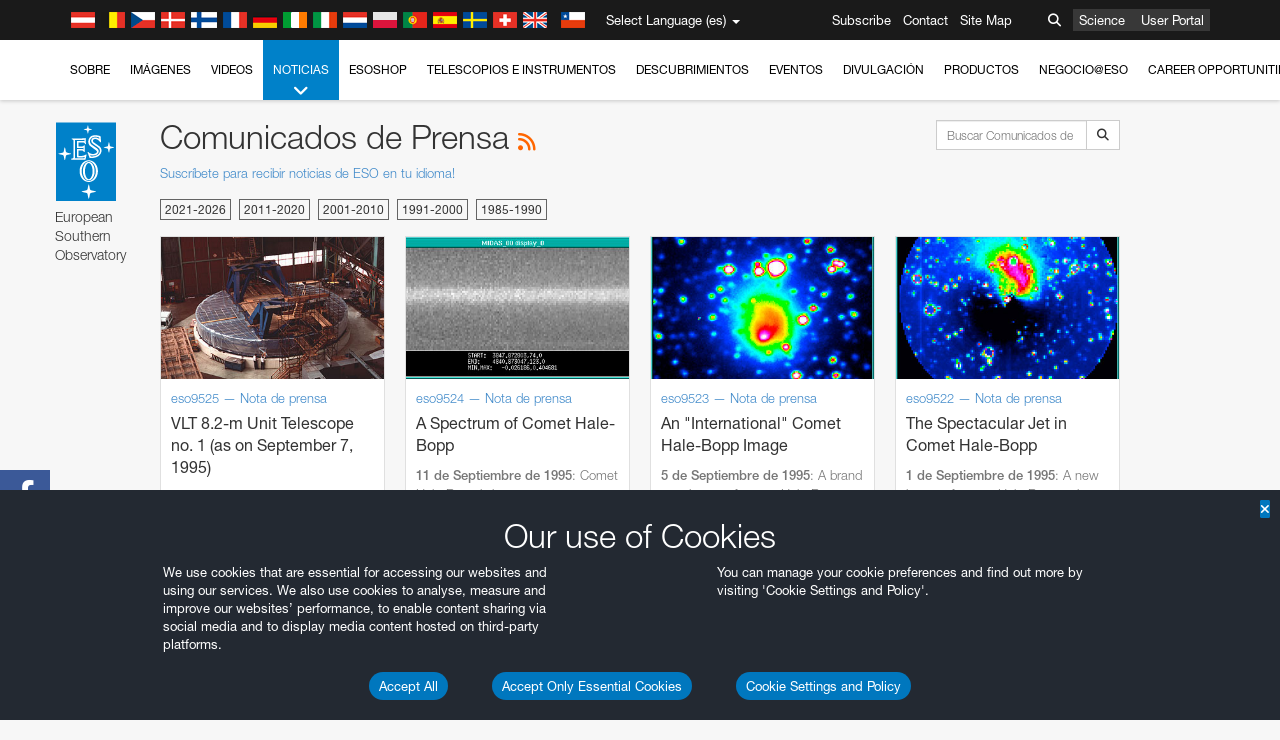

--- FILE ---
content_type: text/html; charset=utf-8
request_url: https://www.hq.eso.org/public/spain/news/list/62/
body_size: 17365
content:
<!DOCTYPE html>


<html lang="es">
<head prefix="og: http://ogp.me/ns# fb: http://ogp.me/ns/fb#">
<meta charset="utf-8">
<meta http-equiv="X-UA-Compatible" content="IE=edge">
<meta name="viewport" content="width=device-width, initial-scale=1">
<base target="_top" />
<meta name="robots" content="index,follow" />

<meta name="description" content="Comunicados de Prensa" />

<meta name="author" content="information@eso.org" />
<meta name="description" content="ESO, European Organisation for Astronomical Research in the Southern Hemisphere" />
<meta name="keywords" content="ESO, eso.org, Astronomy, Astrophysics, Astronomie, Suedsternwarte, telescopes, detectors, comets, planets, stars, galaxies, nebulae, universe, NTT, VLT, VLTI, ALMA, ELT, La Silla, Paranal, Garching, Chile" />
<meta name="statvooVerification" content="f546f5bccd3fb7f8c5d8e97c6beab814" />


<link rel="alternate" href="https://www.eso.org/public/news/list/62/" hreflang="x-default" /><link rel="alternate" href="https://www.eso.org/public/australia/news/list/62/" hreflang="en-au" /><link rel="alternate" href="https://www.eso.org/public/unitedkingdom/news/list/62/" hreflang="en-gb" /><link rel="alternate" href="https://www.eso.org/public/ireland/news/list/62/" hreflang="en-ie" /><link rel="alternate" href="https://www.eso.org/public/czechrepublic/news/list/62/" hreflang="cs" /><link rel="alternate" href="https://www.eso.org/public/denmark/news/list/62/" hreflang="da" /><link rel="alternate" href="https://www.eso.org/public/netherlands/news/list/62/" hreflang="nl" /><link rel="alternate" href="https://www.eso.org/public/belgium-nl/news/list/62/" hreflang="nl-be" /><link rel="alternate" href="https://www.eso.org/public/finland/news/list/62/" hreflang="fi" /><link rel="alternate" href="https://www.eso.org/public/france/news/list/62/" hreflang="fr" /><link rel="alternate" href="https://www.eso.org/public/belgium-fr/news/list/62/" hreflang="fr-be" /><link rel="alternate" href="https://www.eso.org/public/switzerland-fr/news/list/62/" hreflang="fr-ch" /><link rel="alternate" href="https://www.eso.org/public/germany/news/list/62/" hreflang="de" /><link rel="alternate" href="https://www.eso.org/public/austria/news/list/62/" hreflang="de-at" /><link rel="alternate" href="https://www.eso.org/public/belgium-de/news/list/62/" hreflang="de-be" /><link rel="alternate" href="https://www.eso.org/public/switzerland-de/news/list/62/" hreflang="de-ch" /><link rel="alternate" href="https://www.eso.org/public/italy/news/list/62/" hreflang="it" /><link rel="alternate" href="https://www.eso.org/public/switzerland-it/news/list/62/" hreflang="it-ch" /><link rel="alternate" href="https://www.eso.org/public/poland/news/list/62/" hreflang="pl" /><link rel="alternate" href="https://www.eso.org/public/portugal/news/list/62/" hreflang="pt" /><link rel="alternate" href="https://www.eso.org/public/spain/news/list/62/" hreflang="es" /><link rel="alternate" href="https://www.eso.org/public/chile/news/list/62/" hreflang="es-cl" /><link rel="alternate" href="https://www.eso.org/public/sweden/news/list/62/" hreflang="sv" />

<link href="https://mastodon.social/@esoastronomy" rel="me">
<link rel="shortcut icon" href="https://www.eso.org/public/archives/favicon.ico" />

<title>Comunicados de Prensa | ESO España</title>






<!-- fonts.com tracker -->
<style type="text/css">
    @import url("https://fast.fonts.net/t/1.css?apiType=css&projectid=03892b9b-79f6-4f01-9746-af912ebf5e47");
</style>

<link href="/public/archives/djp/css/main.01d86ad5297f.css" rel="stylesheet" type="text/css" />

<link href="https://feeds.feedburner.com/EsoTopNews" rel="alternate" type="application/rss+xml" title="ESO Top News" />
<link href="https://feeds.feedburner.com/EsoAnnouncements" rel="alternate" type="application/rss+xml" title="ESO Announcements" />
<link href="https://feeds.feedburner.com/ESOcast" rel="alternate" type="application/rss+xml" title="ESOCast" />
<link href="https://recruitment.eso.org/jobs.rss" rel="alternate" type="application/rss+xml" title="Jobs@ESO" />
<link href="https://www.eso.org/public/blog/feed/" rel="alternate" type="application/rss+xml" title="ESOblog" />


<!--[if lte IE 9]>
	<script type="text/javascript" src="/public/archives/djp/js/ie8compat.4841020d40d6.js" charset="utf-8"></script>
	<script src="//oss.maxcdn.com/respond/1.4.2/respond.min.js"></SCRIpt>
	<script src="//oss.maxcdn.com/html5shiv/3.7.2/html5shiv.min.js"></script>
<![endif]-->


<meta name="twitter:card" content="summary" />

<meta name="twitter:site" content="@ESO" />
<meta name="twitter:creator" content="@ESO" />



















    <meta property="og:title" content="Comunicados de Prensa" />

</head>

<body>

<nav class="navbar-general-wrapper" role="navigation">
	<div class="navbar-general">
		<div class="minilogo">
			<a href="/public/">
				<div class="sprites-esologo-23-30" title="European Organisation for Astronomical Research in the Southern Hemisphere"></div>
			</a>
		</div>
		<div id="select-language">
			<div class="flags">
				<div title="Austria" class="sprites-flag_at"></div>
				<div title="Belgium" class="sprites-flag_be"></div>
				<div title="Czechia" class="sprites-flag_cz"></div>
				<div title="Denmark" class="sprites-flag_da"></div>
				<div title="Finland" class="sprites-flag_fi"></div>
				<div title="France" class="sprites-flag_fr"></div>
				<div title="Germany" class="sprites-flag_de"></div>
				<div title="Ireland" class="sprites-flag_ie"></div>
				<div title="Italy" class="sprites-flag_it"></div>
				<div title="Netherlands" class="sprites-flag_nl"></div>
				<div title="Poland" class="sprites-flag_pl"></div>
				<div title="Portugal" class="sprites-flag_pt"></div>
				<div title="Spain" class="sprites-flag_es"></div>
				<div title="Sweden" class="sprites-flag_sv"></div>
				<div title="Switzerland" class="sprites-flag_ch"></div>
				<div title="UK" class="sprites-flag_gb"></div>
				<div style="margin-left: 8px" title="Chile" class="sprites-flag_cl"></div>
			</div>
			<div class="languages">
				<div class="language-button">
					<span class="language-text">Select Language (es)</span>
					<div class="language-flag"><div title="es" class="flag sprites-flag_es">&nbsp;</div><span> (es)</span></div>
					<span class="caret"></span>
				</div>
				<ul class="languages-dropdown" role="menu">
				
					
					
					<li class="language"><a role="menuitem" href="/public/news/list/62/?lang"><div title="International English" class="flag sprites-flag_en">&nbsp;</div>International English</a></li>
					
				
					
					
					<li class="language"><a role="menuitem" href="/public/denmark/news/list/62/?lang"><div title="Dansk" class="flag sprites-flag_da">&nbsp;</div>Dansk</a></li>
					
				
					
					
					<li class="language"><a role="menuitem" href="/public/germany/news/list/62/?lang"><div title="Deutsch" class="flag sprites-flag_de">&nbsp;</div>Deutsch</a></li>
					
				
					
					
					<li class="language"><a role="menuitem" href="/public/belgium-de/news/list/62/?lang"><div title="Deutsch (Belgien)" class="flag sprites-flag_be">&nbsp;</div>Deutsch (Belgien)</a></li>
					
				
					
					
					<li class="language"><a role="menuitem" href="/public/switzerland-de/news/list/62/?lang"><div title="Deutsch (Schweiz)" class="flag sprites-flag_ch">&nbsp;</div>Deutsch (Schweiz)</a></li>
					
				
					
					
					<li class="language"><a role="menuitem" href="/public/austria/news/list/62/?lang"><div title="Deutsch (Österreich)" class="flag sprites-flag_at">&nbsp;</div>Deutsch (Österreich)</a></li>
					
				
					
					
					<li class="language"><a role="menuitem" href="/public/australia/news/list/62/?lang"><div title="English (Australia)" class="flag sprites-flag_au">&nbsp;</div>English (Australia)</a></li>
					
				
					
					
					<li class="language"><a role="menuitem" href="/public/ireland/news/list/62/?lang"><div title="English (Ireland)" class="flag sprites-flag_ie">&nbsp;</div>English (Ireland)</a></li>
					
				
					
					
					<li class="language"><a role="menuitem" href="/public/unitedkingdom/news/list/62/?lang"><div title="English (UK)" class="flag sprites-flag_gb">&nbsp;</div>English (UK)</a></li>
					
				
					
					
					<li class="language selected"><a role="menuitem" href="/public/spain/news/list/62/?lang"><div title="Español" class="flag sprites-flag_es">&nbsp;</div>Español</a></li>
					
				
					
					
					<li class="language"><a role="menuitem" href="/public/chile/news/list/62/?lang"><div title="Español (Chile)" class="flag sprites-flag_cl">&nbsp;</div>Español (Chile)</a></li>
					
				
					
					
					<li class="language"><a role="menuitem" href="/public/france/news/list/62/?lang"><div title="Français" class="flag sprites-flag_fr">&nbsp;</div>Français</a></li>
					
				
					
					
					<li class="language"><a role="menuitem" href="/public/belgium-fr/news/list/62/?lang"><div title="Français (Belgique)" class="flag sprites-flag_be">&nbsp;</div>Français (Belgique)</a></li>
					
				
					
					
					<li class="language"><a role="menuitem" href="/public/switzerland-fr/news/list/62/?lang"><div title="Français (Suisse)" class="flag sprites-flag_ch">&nbsp;</div>Français (Suisse)</a></li>
					
				
					
					
					<li class="language"><a role="menuitem" href="/public/italy/news/list/62/?lang"><div title="Italiano" class="flag sprites-flag_it">&nbsp;</div>Italiano</a></li>
					
				
					
					
					<li class="language"><a role="menuitem" href="/public/switzerland-it/news/list/62/?lang"><div title="Italiano (Svizzera)" class="flag sprites-flag_ch">&nbsp;</div>Italiano (Svizzera)</a></li>
					
				
					
					
					<li class="language"><a role="menuitem" href="/public/netherlands/news/list/62/?lang"><div title="Nederlands" class="flag sprites-flag_nl">&nbsp;</div>Nederlands</a></li>
					
				
					
					
					<li class="language"><a role="menuitem" href="/public/belgium-nl/news/list/62/?lang"><div title="Nederlands (België)" class="flag sprites-flag_be">&nbsp;</div>Nederlands (België)</a></li>
					
				
					
					
					<li class="language"><a role="menuitem" href="/public/poland/news/list/62/?lang"><div title="Polski" class="flag sprites-flag_pl">&nbsp;</div>Polski</a></li>
					
				
					
					
					<li class="language"><a role="menuitem" href="/public/portugal/news/list/62/?lang"><div title="Português" class="flag sprites-flag_pt">&nbsp;</div>Português</a></li>
					
				
					
					
					<li class="language"><a role="menuitem" href="/public/finland/news/list/62/?lang"><div title="Suomi" class="flag sprites-flag_fi">&nbsp;</div>Suomi</a></li>
					
				
					
					
					<li class="language"><a role="menuitem" href="/public/sweden/news/list/62/?lang"><div title="Svenska" class="flag sprites-flag_sv">&nbsp;</div>Svenska</a></li>
					
				
					
					
					<li class="language"><a role="menuitem" href="/public/czechrepublic/news/list/62/?lang"><div title="Česky" class="flag sprites-flag_cs">&nbsp;</div>Česky</a></li>
					
				
				</ul>
			</div>
		</div>
		<div class="sections">
			<a href="https://www.eso.org/sci.html">Science</a>
			<a href="/UserPortal/">User Portal</a>
			
		</div>
		<div class="searchbox">
			<button type="button" class="btn btn-default" id="searchbox-button">
				<span class="fa fa-search"></span>
			</button>
			<div id="searchbox-dropdown">
				<form action="/public/search/" method="get" class="form-inline" role="search">
					<div class="form-group">
						<div class="input-group">
							<input type="text" value="" placeholder="Buscar..." name="q" class="form-control">
							<span class="input-group-btn">
								<button class="btn btn-default" type="submit"><span class="fa fa-search"></span></button>
							</span>
						</div>

							<!-- </span> -->
						<!-- </div> -->
					</div>
				</form>
			</div>
		</div>
		<div class="links">
			<a href="/public/outreach/newsletters/esonews/">Subscribe</a>
			<a href="/public/about-eso/travel/">Contact</a>
			<a href="/public/sitemap/">Site Map</a>
		</div>
	</div>
</nav>



<nav class="main-menu-wrapper" role="navigation">
	<div class="main-menu">
		<div class="mobile-menu clearfix">
			<button class="menu-trigger"><span class="fa fa-navicon"></span> Ver menú</button>
		</div>
		



<ul class="level0 mainmenu-aim">

    <li><a href="/public/about-eso/">Sobre<span class="fa fa-angle-down level0-children-arrows"></span></a>
    
    <span class="mobile-children">
        <span class="fa fa-angle-down"></span>
    </span>
    <div class="level1-wrapper">
        <div class="level1">
            <ul id="submenu-aim-2" class="submenu-aim">
            

<li class=""><a href="/public/about-eso/organisation/">
        Organización
        
    </a></li><li class=""><a href="/public/about-eso/mission-vision-values-strategy/">
        Mission-Vision-Values-Strategy
        
    </a></li><li class=""><a href="/public/about-eso/dg-office/">
        Director General
        
    </a></li><li class=""><a href="/public/about-eso/committees.html">
        Órganos rectores de ESO
        
    </a></li><li class="submenu"><a href="/public/about-eso/memberstates/">
        Estados Miembros y socios
        
            <span class="desktop-children topmenu-arrow fa fa-angle-right"></span></a><span class="mobile-children"><span class="fa fa-angle-down"></span></span><ul id="submenu-aim-7" class="submenu-aim sublevel"><li class=""><a href="/public/about-eso/memberstates/austrianinvolvement/">
        Austria
        
    </a></li><li class=""><a href="/public/about-eso/memberstates/belgianinvolvement/">
        Bélgica
        
    </a></li><li class=""><a href="/public/about-eso/memberstates/czechinvolvement/">
        Chequia
        
    </a></li><li class=""><a href="/public/about-eso/memberstates/danishinvolvement/">
        Dinamarca
        
    </a></li><li class=""><a href="/public/about-eso/memberstates/finnishinvolvement/">
        Finlandia
        
    </a></li><li class=""><a href="/public/about-eso/memberstates/frenchinvolvement/">
        Francia
        
    </a></li><li class=""><a href="/public/about-eso/memberstates/germaninvolvement/">
        Alemania
        
    </a></li><li class=""><a href="/public/about-eso/memberstates/irishinvolvement/">
        Irlanda
        
    </a></li><li class=""><a href="/public/about-eso/memberstates/italianinvolvement/">
        Italia
        
    </a></li><li class=""><a href="/public/about-eso/memberstates/dutchinvolvement/">
        Países Bajos
        
    </a></li><li class=""><a href="/public/about-eso/memberstates/polishinvolvement/">
        Polonia
        
    </a></li><li class=""><a href="/public/about-eso/memberstates/portugueseinvolvement/">
        Portugal
        
    </a></li><li class=""><a href="/public/about-eso/memberstates/spanishinvolvement/">
        España
        
    </a></li><li class=""><a href="/public/about-eso/memberstates/swedishinvolvement/">
        Suecia
        
    </a></li><li class=""><a href="/public/about-eso/memberstates/swissinvolvement/">
        Suiza
        
    </a></li><li class=""><a href="/public/about-eso/memberstates/britishinvolvement/">
        Reino Unido
        
    </a></li><li class=""><a href="/public/about-eso/strategicpartners/australianinvolvement/">
        Australia (socio)
        
    </a></li></ul></li><li class="submenu"><a href="/public/about-eso/eso-and-chile/">
        ESO & Chile
        
            <span class="desktop-children topmenu-arrow fa fa-angle-right"></span></a><span class="mobile-children"><span class="fa fa-angle-down"></span></span><ul id="submenu-aim-25" class="submenu-aim sublevel"><li class=""><a href="/public/about-eso/eso-and-chile/representation-office-chile/">
        Oficina de Representación de ESO en Chile
        
    </a></li></ul></li><li class="submenu"><a href="/public/about-eso/travel/">
        Visitas y Contactos
        
            <span class="desktop-children topmenu-arrow fa fa-angle-right"></span></a><span class="mobile-children"><span class="fa fa-angle-down"></span></span><ul id="submenu-aim-27" class="submenu-aim sublevel"><li class=""><a href="/public/about-eso/travel/garching/">
        Visita sede central de ESO
        
    </a></li><li class=""><a href="/public/about-eso/travel/vitacura/">
        Visita a oficina Vitacura
        
    </a></li><li class=""><a href="/public/about-eso/travel/guesthouse/">
        Visita a casa de huespedes
        
    </a></li><li class=""><a href="/public/about-eso/travel/lasilla/">
        Visita a La Silla
        
    </a></li><li class=""><a href="/public/about-eso/travel/laserena/">
        Visita a La Serena
        
    </a></li><li class=""><a href="/public/about-eso/travel/paranal/">
        Visita a Paranal
        
    </a></li><li class=""><a href="/public/about-eso/travel/antofagasta/">
        Visita a Antofagasta
        
    </a></li><li class=""><a href="/public/about-eso/travel/chajnantor/">
        Visita a Chajnantor
        
    </a></li><li class=""><a href="/public/about-eso/travel/elt/">
        Travel to ELT Armazones
        
    </a></li></ul></li><li class="submenu"><a href="/public/about-eso/visitors/">
        Visita los sitios de ESO
        
            <span class="desktop-children topmenu-arrow fa fa-angle-right"></span></a><span class="mobile-children"><span class="fa fa-angle-down"></span></span><ul id="submenu-aim-37" class="submenu-aim sublevel"><li class=""><a href="/public/about-eso/visitors/paranal/">
        Visitas de fin de semana a Paranal
        
    </a></li><li class=""><a href="/public/about-eso/visitors/lasilla/">
        Visitas de fin de semana a La Silla
        
    </a></li><li class=""><a href="/public/outreach/pressmedia/mediavisits/">
        Visitas de medios de comunicación
        
    </a></li><li class=""><a href="/public/about-eso/visitors/virtual-tours/">
        Virtual Visits
        
    </a></li></ul></li><li class=""><a href="/public/about-eso/societal-benefits/">
        ESO and Society
        
    </a></li><li class=""><a href="/public/about-eso/architecture/">
        Arquitectura en ESO
        
    </a></li><li class=""><a href="/public/about-eso/timeline/">
        Línea de tiempo
        
    </a></li><li class="submenu"><a class="no-link children" href="#">
        Sostenibilidad
        
            <span class="desktop-children topmenu-arrow fa fa-angle-right"></span></a><span class="mobile-children"><span class="fa fa-angle-down"></span></span><ul id="submenu-aim-45" class="submenu-aim sublevel"><li class=""><a href="/public/about-eso/sustainability/green/">
        Sostenibilidad ambiental en ESO
        
    </a></li><li class=""><a href="/public/about-eso/sustainability/eso-un-sdgs/">
        ESO y los objetivos de desarrollo sostenible de la ONU
        
    </a></li><li class=""><a href="/public/about-eso/sustainability/dei-at-eso/">
        Diversidad, equidad e inclusión
        
    </a></li></ul></li><li class=""><a href="/public/about-eso/dark-skies-preservation/">
        Protección de los cielos nocturnos
        
    </a></li><li class=""><a href="/public/about-eso/privacy/">
        Terms and Conditions
        
    </a></li>

            </ul>
        </div>
    </div>
    
    </li>

    <li><a href="/public/images/">Imágenes<span class="fa fa-angle-down level0-children-arrows"></span></a>
    
    <span class="mobile-children">
        <span class="fa fa-angle-down"></span>
    </span>
    <div class="level1-wrapper">
        <div class="level1">
            <ul id="submenu-aim-51" class="submenu-aim">
            

<li class=""><a href="/public/images/search/">
        Búsqueda avanzada
        
    </a></li><li class=""><a href="/public/images/comparisons/">
        Comparación de imágenes
        
    </a></li><li class=""><a href="/public/images/potw/">
        Imágenes de la semana
        
    </a></li><li class=""><a href="/public/copyright/">
        Uso de imágenes y videos de ESO
        
    </a></li>

            </ul>
        </div>
    </div>
    
    </li>

    <li><a href="/public/videos/">Videos<span class="fa fa-angle-down level0-children-arrows"></span></a>
    
    <span class="mobile-children">
        <span class="fa fa-angle-down"></span>
    </span>
    <div class="level1-wrapper">
        <div class="level1">
            <ul id="submenu-aim-56" class="submenu-aim">
            

<li class=""><a href="/public/videos/search/">
        Búsqueda avanzada
        
    </a></li><li class=""><a href="/public/copyright/">
        Usage of ESO Videos and Images
        
    </a></li><li class=""><a href="/public/videoformats/">
        Video Formats
        
    </a></li>

            </ul>
        </div>
    </div>
    
    </li>

    <li class="current current-leaf"><a href="/public/news/">Noticias<span class="fa fa-angle-down level0-children-arrows"></span></a>
    
    <span class="mobile-children">
        <span class="fa fa-angle-down"></span>
    </span>
    <div class="level1-wrapper">
        <div class="level1">
            <ul id="submenu-aim-60" class="submenu-aim selected">
            

<li class=""><a href="/public/news/">
        Comunicados de Prensa
        
    </a></li><li class=""><a href="/public/announcements/">
        Anuncios
        
    </a></li><li class=""><a href="https://www.eso.org/public/blog/">
        ESOblog
        
    </a></li><li class="submenu"><a href="/public/outreach/pressmedia/">
        Sala de prensa
        
            <span class="desktop-children topmenu-arrow fa fa-angle-right"></span></a><span class="mobile-children"><span class="fa fa-angle-down"></span></span><ul id="submenu-aim-64" class="submenu-aim sublevel"><li class=""><a href="/public/outreach/pressmedia/mediavisits/">
        Visitas de medios de comunicación
        
    </a></li><li class=""><a href="/public/copyright/">
        Información sobre Copyright
        
    </a></li></ul></li><li class=""><a href="/public/newsletters/">
        Boletines de noticias de ESO
        
    </a></li>

            </ul>
        </div>
    </div>
    
    </li>

    <li><a href="/public/shop/">ESOshop<span class="fa fa-angle-down level0-children-arrows"></span></a>
    
    <span class="mobile-children">
        <span class="fa fa-angle-down"></span>
    </span>
    <div class="level1-wrapper">
        <div class="level1">
            <ul id="submenu-aim-68" class="submenu-aim">
            

<li class="submenu"><a href="/public/shop/category/">
        Comprar productos
        
            <span class="desktop-children topmenu-arrow fa fa-angle-right"></span></a><span class="mobile-children"><span class="fa fa-angle-down"></span></span><ul id="submenu-aim-69" class="submenu-aim sublevel"><li class=""><a href="/public/shop/category/annualreport/">
        Informes anuales
        
    </a></li><li class=""><a href="/public/shop/category/apparel/">
        Ropa
        
    </a></li><li class=""><a href="/public/shop/category/book/">
        Libros
        
    </a></li><li class=""><a href="/public/shop/category/brochure/">
        Folletos
        
    </a></li><li class=""><a href="/public/shop/category/calendar/">
        Calendarios
        
    </a></li><li class=""><a href="/public/shop/category/capjournal/">
        CAPjournals
        
    </a></li><li class=""><a href="/public/shop/category/conferenceitem/">
        Conferencias
        
    </a></li><li class=""><a href="/public/shop/category/media/">
        DVDs/Bluray/CDs
        
    </a></li><li class=""><a href="/public/shop/category/supernovaactivity/">
        ESO Supernova Activities
        
    </a></li><li class=""><a href="/public/shop/category/flyer/">
        Trípticos
        
    </a></li><li class=""><a href="/public/shop/category/handout/">
        Folletos
        
    </a></li><li class=""><a href="/public/shop/category/map/">
        Mapas
        
    </a></li><li class=""><a href="/public/shop/category/merchandise/">
        Merchandise
        
    </a></li><li class=""><a href="/public/shop/category/mountedimage/">
        Fotografías montadas
        
    </a></li><li class=""><a href="/public/shop/category/postcard/">
        Postales
        
    </a></li><li class=""><a href="/public/shop/category/printedposter/">
        Pósteres
        
    </a></li><li class=""><a href="/public/shop/category/technicaldocument/">
        Informes anuales
        
    </a></li><li class=""><a href="/public/shop/category/sticker/">
        Pegatinas
        
    </a></li></ul></li><li class=""><a href="/public/shop/cart/">
        Ver carrito de la compra
        
    </a></li><li class=""><a href="/public/shop/checkout/">
        Realizar pedido
        
    </a></li><li class="submenu"><a href="/public/shopinfo/">
        Información
        
            <span class="desktop-children topmenu-arrow fa fa-angle-right"></span></a><span class="mobile-children"><span class="fa fa-angle-down"></span></span><ul id="submenu-aim-90" class="submenu-aim sublevel"><li class=""><a href="/public/shopinfo/bulk_orders/">
        Pedidos al por mayor
        
    </a></li><li class=""><a href="/public/shopinfo/">
        Pasos para hacer compras
        
    </a></li><li class=""><a href="/public/shopinfo/payment/">
        Pago
        
    </a></li><li class=""><a href="/public/shopinfo/shipping/">
        Envío
        
    </a></li><li class=""><a href="/public/shopinfo/shopstaff/">
        Compras para empleados
        
    </a></li><li class=""><a href="/public/shopinfo/terms/">
        Términos y Condiciones
        
    </a></li></ul></li><li class=""><a href="/public/shop/freeorder/">
        Pedidos gratuitos para educadores y medios de comunicación
        
    </a></li>

            </ul>
        </div>
    </div>
    
    </li>

    <li><a href="/public/teles-instr/">Telescopios e Instrumentos<span class="fa fa-angle-down level0-children-arrows"></span></a>
    
    <span class="mobile-children">
        <span class="fa fa-angle-down"></span>
    </span>
    <div class="level1-wrapper">
        <div class="level1">
            <ul id="submenu-aim-98" class="submenu-aim">
            

<li class="submenu"><a href="/public/teles-instr/paranal-observatory/">
        Paranal Observatory
        
            <span class="desktop-children topmenu-arrow fa fa-angle-right"></span></a><span class="mobile-children"><span class="fa fa-angle-down"></span></span><ul id="submenu-aim-99" class="submenu-aim sublevel"><li class="submenu"><a href="/public/teles-instr/paranal-observatory/vlt/">
        Very Large Telescope
        
            <span class="desktop-children topmenu-arrow fa fa-angle-right"></span></a><span class="mobile-children"><span class="fa fa-angle-down"></span></span><ul id="submenu-aim-100" class="submenu-aim sublevel"><li class="submenu"><a href="/public/teles-instr/paranal-observatory/vlt/vlt-instr/">
        Instrumentos del VLT
        
            <span class="desktop-children topmenu-arrow fa fa-angle-right"></span></a><span class="mobile-children"><span class="fa fa-angle-down"></span></span><ul id="submenu-aim-101" class="submenu-aim sublevel"><li class=""><a href="/public/teles-instr/paranal-observatory/vlt/vlt-instr/4lgsf/">
        4LGSF
        
    </a></li><li class=""><a href="/public/teles-instr/paranal-observatory/vlt/vlt-instr/cubes/">
        CUBES
        
    </a></li><li class=""><a href="/public/teles-instr/paranal-observatory/vlt/vlt-instr/crires+/">
        CRIRES+
        
    </a></li><li class=""><a href="/public/teles-instr/paranal-observatory/vlt/vlt-instr/espresso/">
        ESPRESSO
        
    </a></li><li class=""><a href="/public/teles-instr/paranal-observatory/vlt/vlt-instr/eris/">
        ERIS
        
    </a></li><li class=""><a href="/public/teles-instr/paranal-observatory/vlt/vlt-instr/flames/">
        FLAMES
        
    </a></li><li class=""><a href="/public/teles-instr/paranal-observatory/vlt/vlt-instr/fors/">
        FORS1 and FORS2
        
    </a></li><li class=""><a href="/public/teles-instr/paranal-observatory/vlt/vlt-instr/hawk-i/">
        HAWK-I
        
    </a></li><li class=""><a href="/public/teles-instr/paranal-observatory/vlt/vlt-instr/kmos/">
        KMOS
        
    </a></li><li class=""><a href="/public/teles-instr/paranal-observatory/vlt/vlt-instr/mavis/">
        MAVIS
        
    </a></li><li class=""><a href="/public/teles-instr/paranal-observatory/vlt/vlt-instr/moons/">
        MOONS
        
    </a></li><li class=""><a href="/public/teles-instr/paranal-observatory/vlt/vlt-instr/muse/">
        MUSE
        
    </a></li><li class=""><a href="/public/teles-instr/paranal-observatory/vlt/vlt-instr/sphere/">
        SPHERE
        
    </a></li><li class=""><a href="/public/teles-instr/paranal-observatory/vlt/vlt-instr/uves/">
        UVES
        
    </a></li><li class=""><a href="/public/teles-instr/paranal-observatory/vlt/vlt-instr/visir/">
        VISIR
        
    </a></li><li class=""><a href="/public/teles-instr/paranal-observatory/vlt/vlt-instr/x-shooter/">
        X-shooter
        
    </a></li></ul></li><li class="submenu"><a href="/public/teles-instr/paranal-observatory/vlt/vlti/">
        VLT Interferometer
        
            <span class="desktop-children topmenu-arrow fa fa-angle-right"></span></a><span class="mobile-children"><span class="fa fa-angle-down"></span></span><ul id="submenu-aim-118" class="submenu-aim sublevel"><li class=""><a href="/public/teles-instr/paranal-observatory/vlt/vlt-instr/gravity+/">
        GRAVITY+
        
    </a></li><li class=""><a href="/public/teles-instr/paranal-observatory/vlt/vlt-instr/gravity/">
        GRAVITY
        
    </a></li><li class=""><a href="/public/teles-instr/paranal-observatory/vlt/vlt-instr/matisse/">
        MATISSE
        
    </a></li><li class=""><a href="/public/teles-instr/paranal-observatory/vlt/vlt-instr/naomi/">
        NAOMI
        
    </a></li><li class=""><a href="/public/teles-instr/paranal-observatory/vlt/vlt-instr/pionier/">
        PIONIER
        
    </a></li></ul></li><li class=""><a href="/public/teles-instr/paranal-observatory/vlt/auxiliarytelescopes/">
        Telescopios Auxiliares
        
    </a></li></ul></li><li class="submenu"><a href="/public/teles-instr/paranal-observatory/surveytelescopes/">
        Telescopios de rastreo
        
            <span class="desktop-children topmenu-arrow fa fa-angle-right"></span></a><span class="mobile-children"><span class="fa fa-angle-down"></span></span><ul id="submenu-aim-125" class="submenu-aim sublevel"><li class="submenu"><a href="/public/teles-instr/paranal-observatory/surveytelescopes/vista/">
        VISTA
        
            <span class="desktop-children topmenu-arrow fa fa-angle-right"></span></a><span class="mobile-children"><span class="fa fa-angle-down"></span></span><ul id="submenu-aim-126" class="submenu-aim sublevel"><li class=""><a href="/public/teles-instr/paranal-observatory/surveytelescopes/vista/mirror/">
        El espejo de VISTA
        
    </a></li><li class=""><a href="/public/teles-instr/paranal-observatory/surveytelescopes/vista/4most/">
        4MOST
        
    </a></li><li class=""><a href="/public/teles-instr/paranal-observatory/surveytelescopes/vista/surveys/">
        Los sondeos del VISTA
        
    </a></li><li class=""><a href="/public/teles-instr/paranal-observatory/surveytelescopes/vista/consortium/">
        El consorcio de VISTA
        
    </a></li></ul></li><li class="submenu"><a href="/public/teles-instr/paranal-observatory/surveytelescopes/vst/">
        VST
        
            <span class="desktop-children topmenu-arrow fa fa-angle-right"></span></a><span class="mobile-children"><span class="fa fa-angle-down"></span></span><ul id="submenu-aim-131" class="submenu-aim sublevel"><li class=""><a href="/public/teles-instr/paranal-observatory/surveytelescopes/vst/mirror/">
        The VST mirrors
        
    </a></li><li class=""><a href="/public/teles-instr/paranal-observatory/surveytelescopes/vst/camera/">
        OmegaCAM
        
    </a></li><li class=""><a href="/public/teles-instr/paranal-observatory/surveytelescopes/vst/surveys/">
        Los sondeos del VST
        
    </a></li></ul></li></ul></li><li class=""><a href="/public/teles-instr/paranal-observatory/speculoos/">
        SPECULOOS
        
    </a></li><li class=""><a href="/public/teles-instr/paranal-observatory/ngts/">
        NGTS
        
    </a></li><li class=""><a href="/public/teles-instr/paranal-observatory/ctao/">
        Cherenkov Telescope Array Observatory
        
    </a></li><li class=""><a href="/public/teles-instr/paranal-observatory/oasis/">
        OASIS
        
    </a></li></ul></li><li class="submenu"><a href="/public/teles-instr/lasilla/">
        La Silla Observatory
        
            <span class="desktop-children topmenu-arrow fa fa-angle-right"></span></a><span class="mobile-children"><span class="fa fa-angle-down"></span></span><ul id="submenu-aim-139" class="submenu-aim sublevel"><li class=""><a href="/public/teles-instr/lasilla/swedish/">
        Telescopio Submilimétrico Sueco-ESO
        
    </a></li><li class="submenu"><a href="/public/teles-instr/lasilla/ntt/">
        New Technology Telescope
        
            <span class="desktop-children topmenu-arrow fa fa-angle-right"></span></a><span class="mobile-children"><span class="fa fa-angle-down"></span></span><ul id="submenu-aim-141" class="submenu-aim sublevel"><li class=""><a href="/public/teles-instr/lasilla/ntt/efosc2/">
        EFOSC2
        
    </a></li><li class=""><a href="/public/teles-instr/lasilla/ntt/sofi/">
        SOFI
        
    </a></li><li class=""><a href="/public/teles-instr/lasilla/ntt/soxs/">
        SOXS
        
    </a></li></ul></li><li class="submenu"><a href="/public/teles-instr/lasilla/36/">
        El Telescopio de 3,6 metros de ESO
        
            <span class="desktop-children topmenu-arrow fa fa-angle-right"></span></a><span class="mobile-children"><span class="fa fa-angle-down"></span></span><ul id="submenu-aim-145" class="submenu-aim sublevel"><li class=""><a href="/public/teles-instr/lasilla/36/harps/">
        HARPS
        
    </a></li><li class=""><a href="/public/teles-instr/lasilla/36/nirps/">
        NIRPS
        
    </a></li></ul></li><li class="submenu"><a href="/public/teles-instr/lasilla/mpg22/">
        Telescopio MPG/ESO de 2,2 metros
        
            <span class="desktop-children topmenu-arrow fa fa-angle-right"></span></a><span class="mobile-children"><span class="fa fa-angle-down"></span></span><ul id="submenu-aim-148" class="submenu-aim sublevel"><li class=""><a href="/public/teles-instr/lasilla/mpg22/feros/">
        FEROS
        
    </a></li><li class=""><a href="/public/teles-instr/lasilla/mpg22/grond/">
        GROND
        
    </a></li><li class=""><a href="/public/teles-instr/lasilla/mpg22/wfi/">
        WFI
        
    </a></li></ul></li><li class="submenu"><a href="/public/teles-instr/lasilla/swiss/">
         Swiss 1.2-metre Leonhard Euler Telescope
        
            <span class="desktop-children topmenu-arrow fa fa-angle-right"></span></a><span class="mobile-children"><span class="fa fa-angle-down"></span></span><ul id="submenu-aim-152" class="submenu-aim sublevel"><li class=""><a href="/public/teles-instr/lasilla/swiss/coralie/">
        CORALIE
        
    </a></li></ul></li><li class=""><a href="/public/teles-instr/lasilla/rem/">
        Telescopio Rapid Eye Mount
        
    </a></li><li class=""><a href="/public/teles-instr/lasilla/trappist/">
        TRAnsiting Planets and PlanetesImals Small Telescope–South
        
    </a></li><li class="submenu"><a href="/public/teles-instr/lasilla/danish154/">
        Telescopio Danés de 1,54 metros
        
            <span class="desktop-children topmenu-arrow fa fa-angle-right"></span></a><span class="mobile-children"><span class="fa fa-angle-down"></span></span><ul id="submenu-aim-156" class="submenu-aim sublevel"><li class=""><a href="/public/teles-instr/lasilla/danish154/dfosc/">
        DFOSC
        
    </a></li></ul></li><li class=""><a href="/public/teles-instr/lasilla/tarot/">
        Télescope à Action Rapide pour les Objets Transitoires
        
    </a></li><li class=""><a href="/public/teles-instr/lasilla/1mschmidt/">
        Telescopio Schmidt de 1 metro
        
    </a></li><li class=""><a href="/public/teles-instr/lasilla/152metre/">
        Telescopio ESO de 1,52 metros
        
    </a></li><li class="submenu"><a href="/public/teles-instr/lasilla/1metre/">
        Telescopio de 1 metro de ESO
        
            <span class="desktop-children topmenu-arrow fa fa-angle-right"></span></a><span class="mobile-children"><span class="fa fa-angle-down"></span></span><ul id="submenu-aim-161" class="submenu-aim sublevel"><li class=""><a href="/public/teles-instr/lasilla/1metre/fideos/">
        FIDEOS
        
    </a></li></ul></li><li class=""><a href="/public/teles-instr/lasilla/05metre/">
        Telescopio ESO de 0,5 metros
        
    </a></li><li class=""><a href="/public/teles-instr/lasilla/coude/">
        Coudé Auxiliary Telescope
        
    </a></li><li class=""><a href="/public/teles-instr/lasilla/marly/">
        Telescopio MarLy de 1 metro
        
    </a></li><li class=""><a href="/public/teles-instr/lasilla/09metre/">
        Telescopio Holandés de 0,9 metros
        
    </a></li><li class=""><a href="/public/teles-instr/lasilla/t70/">
        Telescopio Suizo T70
        
    </a></li><li class=""><a href="/public/teles-instr/lasilla/bochum/">
        Telescopio Bochum de 0,61 metros
        
    </a></li><li class=""><a href="/public/teles-instr/lasilla/danish05/">
        Telescopio Danés de 0,5 metros
        
    </a></li><li class=""><a href="/public/teles-instr/lasilla/gpo/">
        Telescopio Grand Prisme Objectif
        
    </a></li><li class=""><a href="/public/teles-instr/lasilla/swiss04/">
        Telescopio Suizo de 0,4 metros
        
    </a></li><li class=""><a href="/public/teles-instr/lasilla/marseille/">
        Telescopio Marseille de 0,36 metros
        
    </a></li><li class=""><a href="/public/teles-instr/lasilla/grb/">
        Sistema de Monitoreo GRB
        
    </a></li><li class=""><a href="/public/teles-instr/lasilla/mascara/">
        MASCARA
        
    </a></li><li class=""><a href="/public/teles-instr/lasilla/blackgem/">
        BlackGEM
        
    </a></li><li class=""><a href="/public/teles-instr/lasilla/extra/">
        ExTrA
        
    </a></li><li class=""><a href="/public/teles-instr/lasilla/test-bed/">
        Test-Bed Telescope
        
    </a></li></ul></li><li class="submenu"><a href="/public/teles-instr/alma/">
        ALMA
        
            <span class="desktop-children topmenu-arrow fa fa-angle-right"></span></a><span class="mobile-children"><span class="fa fa-angle-down"></span></span><ul id="submenu-aim-178" class="submenu-aim sublevel"><li class=""><a href="/public/teles-instr/alma/antennas/">
        Antenas
        
    </a></li><li class=""><a href="/public/teles-instr/alma/transporters/">
        Vehículos de transporte
        
    </a></li><li class=""><a href="/public/teles-instr/alma/interferometry/">
        Interferometría
        
    </a></li><li class=""><a href="/public/teles-instr/alma/receiver-bands/">
        Receiver Bands
        
    </a></li><li class=""><a href="/public/teles-instr/alma/residencia/">
        ALMA Residencia
        
    </a></li><li class=""><a href="/public/teles-instr/alma/wsu/">
        Wideband Sensitivity Upgrade
        
    </a></li><li class=""><a href="/public/teles-instr/apex/">
        APEX
        
    </a></li></ul></li><li class=""><a href="/public/teles-instr/elt/">
        ELT
        
    </a></li><li class="submenu"><a href="/public/teles-instr/technology/">
        Tecnología para los telescopios
        
            <span class="desktop-children topmenu-arrow fa fa-angle-right"></span></a><span class="mobile-children"><span class="fa fa-angle-down"></span></span><ul id="submenu-aim-187" class="submenu-aim sublevel"><li class=""><a href="/public/teles-instr/technology/active_optics/">
        Óptica áctiva
        
    </a></li><li class=""><a href="/public/teles-instr/technology/adaptive_optics/">
        Óptica Adaptativa
        
    </a></li><li class=""><a href="/public/teles-instr/technology/ifu/">
        Integral Field Units
        
    </a></li><li class=""><a href="/public/teles-instr/technology/interferometry/">
        Interferometría
        
    </a></li><li class=""><a href="/public/teles-instr/technology/spectroscopy/">
        Spectroscopy
        
    </a></li><li class=""><a href="/public/teles-instr/technology/polarimetry/">
        Polarimetry
        
    </a></li></ul></li><li class=""><a href="/public/teles-instr/instruments/">
        Instruments
        
    </a></li>

            </ul>
        </div>
    </div>
    
    </li>

    <li><a href="/public/science/">Descubrimientos<span class="fa fa-angle-down level0-children-arrows"></span></a>
    
    <span class="mobile-children">
        <span class="fa fa-angle-down"></span>
    </span>
    <div class="level1-wrapper">
        <div class="level1">
            <ul id="submenu-aim-195" class="submenu-aim">
            

<li class=""><a href="/public/science/key-discoveries/">
        ESO Key Astronomical Discoveries
        
    </a></li><li class=""><a href="/public/science/exoplanets/">
        Exoplanetas
        
    </a></li><li class=""><a href="/public/science/gravitationalwaves/">
        Gravitational Wave Sources
        
    </a></li><li class="submenu"><a class="no-link children" href="#">
        Black Holes
        
            <span class="desktop-children topmenu-arrow fa fa-angle-right"></span></a><span class="mobile-children"><span class="fa fa-angle-down"></span></span><ul id="submenu-aim-199" class="submenu-aim sublevel"><li class=""><a href="https://www.eso.org/public/science/event-horizon/">
        First image of a black hole
        
    </a></li><li class=""><a href="https://www.eso.org/public/science/EHT-MilkyWay/">
        First image of the Milky Way central black hole
        
    </a></li><li class=""><a href="https://www.eso.org/public/science/gc/">
        More about the black hole at the galactic centre
        
    </a></li></ul></li><li class=""><a href="/public/science/grb/">
        Estallido de rayos gamma
        
    </a></li><li class=""><a href="/public/science/archive/">
        Archivo científico
        
    </a></li>

            </ul>
        </div>
    </div>
    
    </li>

    <li><a href="/public/events/">Eventos<span class="fa fa-angle-down level0-children-arrows"></span></a>
    
    <span class="mobile-children">
        <span class="fa fa-angle-down"></span>
    </span>
    <div class="level1-wrapper">
        <div class="level1">
            <ul id="submenu-aim-205" class="submenu-aim">
            

<li class="submenu"><a href="/public/events/exhibitions/">
        Exposiciones
        
            <span class="desktop-children topmenu-arrow fa fa-angle-right"></span></a><span class="mobile-children"><span class="fa fa-angle-down"></span></span><ul id="submenu-aim-206" class="submenu-aim sublevel"><li class=""><a href="/public/events/exhibitions/perma_exhibitions/">
        Exposiciones permanentes de ESO
        
    </a></li></ul></li>

            </ul>
        </div>
    </div>
    
    </li>

    <li><a href="/public/outreach/">Divulgación<span class="fa fa-angle-down level0-children-arrows"></span></a>
    
    <span class="mobile-children">
        <span class="fa fa-angle-down"></span>
    </span>
    <div class="level1-wrapper">
        <div class="level1">
            <ul id="submenu-aim-208" class="submenu-aim">
            

<li class="submenu"><a href="/public/outreach/eduoff/">
        Educación
        
            <span class="desktop-children topmenu-arrow fa fa-angle-right"></span></a><span class="mobile-children"><span class="fa fa-angle-down"></span></span><ul id="submenu-aim-209" class="submenu-aim sublevel"><li class=""><a href="https://supernova.eso.org/education/teacher-training/">
        Escuelas para profesores
        
    </a></li><li class=""><a href="http://kids.alma.cl/?lang=en">
        ALMA Kids
        
    </a></li></ul></li><li class="submenu"><a class="no-link children" href="#">
        Asociaciones
        
            <span class="desktop-children topmenu-arrow fa fa-angle-right"></span></a><span class="mobile-children"><span class="fa fa-angle-down"></span></span><ul id="submenu-aim-212" class="submenu-aim sublevel"><li class=""><a href="/public/outreach/partnerships/eson/">
        Red de Difusión Científica de ESO
        
    </a></li></ul></li><li class=""><a href="/public/outreach/social/">
        Redes sociales
        
    </a></li><li class=""><a href="https://www.eso.org/public/outreach/webcams/">
        Webcams
        
    </a></li><li class=""><a href="https://supernova.eso.org/">
        ESO Supernova
        
    </a></li><li class=""><a href="/public/outreach/ai-disclaimer/">
        AI Disclaimer
        
    </a></li>

            </ul>
        </div>
    </div>
    
    </li>

    <li><a href="/public/products/">Productos<span class="fa fa-angle-down level0-children-arrows"></span></a>
    
    <span class="mobile-children">
        <span class="fa fa-angle-down"></span>
    </span>
    <div class="level1-wrapper">
        <div class="level1">
            <ul id="submenu-aim-218" class="submenu-aim">
            

<li class="submenu"><a class="no-link children" href="#">
        Audiovisual and multimedia
        
            <span class="desktop-children topmenu-arrow fa fa-angle-right"></span></a><span class="mobile-children"><span class="fa fa-angle-down"></span></span><ul id="submenu-aim-219" class="submenu-aim sublevel"><li class=""><a href="/public/products/models3d/">
        3D models
        
    </a></li><li class=""><a href="/public/products/music/">
        Music
        
    </a></li><li class=""><a href="/public/products/planetariumshows/">
        Planetarium shows
        
    </a></li><li class=""><a href="/public/products/presentations/">
        Presentaciones
        
    </a></li><li class=""><a href="/public/products/soundscapes/">
        Soundscapes
        
    </a></li><li class=""><a href="https://www.eso.org/public/products/virtualbackgrounds/">
        Virtual Backgrounds
        
    </a></li><li class=""><a href="/public/products/virtualtours/">
        Paseos virtuales
        
    </a></li></ul></li><li class="submenu"><a class="no-link children" href="#">
        Print products
        
            <span class="desktop-children topmenu-arrow fa fa-angle-right"></span></a><span class="mobile-children"><span class="fa fa-angle-down"></span></span><ul id="submenu-aim-227" class="submenu-aim sublevel"><li class=""><a href="/public/products/annualreports/">
        Informes anuales
        
    </a></li><li class=""><a href="/public/products/books/">
        Libros
        
    </a></li><li class=""><a href="/public/products/brochures/">
        Folletos
        
    </a></li><li class=""><a href="/public/products/calendars/">
        Calendarios
        
    </a></li><li class=""><a href="/public/products/flyers/">
        Trípticos
        
    </a></li><li class=""><a href="/public/products/maps/">
        Mapas
        
    </a></li><li class=""><a href="/public/products/presskits/">
        Press kits
        
    </a></li><li class=""><a href="/public/products/postcards/">
        Postales
        
    </a></li><li class=""><a href="/public/products/stickers/">
        Pegatinas
        
    </a></li><li class=""><a href="/public/products/print_posters/">
        Printed posters
        
    </a></li><li class=""><a href="/public/products/papermodels/">
        Paper models
        
    </a></li></ul></li><li class="submenu"><a href="/public/products/merchandise/">
        Merchandise
        
            <span class="desktop-children topmenu-arrow fa fa-angle-right"></span></a><span class="mobile-children"><span class="fa fa-angle-down"></span></span><ul id="submenu-aim-239" class="submenu-aim sublevel"><li class=""><a href="/public/products/merchandise/">
        Merchandise
        
    </a></li><li class=""><a href="/public/products/apparel/">
        Ropa
        
    </a></li><li class=""><a href="/public/products/mountedimages/">
        Mounted images
        
    </a></li></ul></li><li class="submenu"><a class="no-link children" href="#">
        Electronic products
        
            <span class="desktop-children topmenu-arrow fa fa-angle-right"></span></a><span class="mobile-children"><span class="fa fa-angle-down"></span></span><ul id="submenu-aim-243" class="submenu-aim sublevel"><li class=""><a href="/public/products/elec_posters/">
        Electronic posters
        
    </a></li><li class=""><a href="https://www.eso.org/public/products/virtualbackgrounds/">
        Virtual Backgrounds
        
    </a></li></ul></li><li class=""><a href="/public/products/exhibitions/">
        Exhibition material
        
    </a></li><li class=""><a href="/public/products/logos/">
        Logotipos
        
    </a></li><li class=""><a href="/public/shop/">
        Order in ESOshop
        
    </a></li>

            </ul>
        </div>
    </div>
    
    </li>

    <li><a href="/public/industry/">Negocio@ESO<span class="fa fa-angle-down level0-children-arrows"></span></a>
    
    <span class="mobile-children">
        <span class="fa fa-angle-down"></span>
    </span>
    <div class="level1-wrapper">
        <div class="level1">
            <ul id="submenu-aim-249" class="submenu-aim">
            

<li class=""><a href="/public/industry/cp.html">
        Compras en ESO
        
    </a></li><li class=""><a href="https://www.eso.org/public/industry/events/">
        Eventos de la industría
        
    </a></li><li class="submenu"><a href="/public/industry/techtrans/">
        Transferencia tecnológica
        
            <span class="desktop-children topmenu-arrow fa fa-angle-right"></span></a><span class="mobile-children"><span class="fa fa-angle-down"></span></span><ul id="submenu-aim-252" class="submenu-aim sublevel"><li class=""><a href="/public/industry/techtrans/technology-developed-by-industry-or-institutes/">
        Technology Developed by Industries
        
    </a></li><li class=""><a href="/public/industry/techtrans/develeso/">
        Novel technologies by ESO
        
    </a></li><li class=""><a href="/public/industry/techtrans/developments/">
        ESO know-how
        
    </a></li></ul></li><li class=""><a href="/public/industry/projects/">
        Projects
        
    </a></li><li class=""><a href="/public/industry/contact/">
        Datos del Contacto
        
    </a></li>

            </ul>
        </div>
    </div>
    
    </li>

    <li><a href="https://recruitment.eso.org/">Career Opportunities<span class="fa fa-angle-down level0-children-arrows"></span></a>
    
    <span class="mobile-children">
        <span class="fa fa-angle-down"></span>
    </span>
    <div class="level1-wrapper">
        <div class="level1">
            <ul id="submenu-aim-258" class="submenu-aim">
            

<li class=""><a href="https://recruitment.eso.org/">
        Contratación de personal
        
    </a></li><li class="submenu"><a href="/public/jobs/conditions/">
        Condiciones
        
            <span class="desktop-children topmenu-arrow fa fa-angle-right"></span></a><span class="mobile-children"><span class="fa fa-angle-down"></span></span><ul id="submenu-aim-260" class="submenu-aim sublevel"><li class=""><a href="/public/jobs/conditions/intstaff/">
        Personal internacional
        
    </a></li><li class=""><a href="/public/jobs/conditions/localstaff/">
        Local Staff Members (Spanish / English)
        
    </a></li><li class=""><a href="/public/jobs/conditions/fellows/">
        Socios
        
    </a></li><li class=""><a href="/public/jobs/conditions/students/">
        Estudiantes
        
    </a></li><li class=""><a href="/public/jobs/conditions/paidassoc/">
        Paid Associates
        
    </a></li></ul></li><li class=""><a href="/public/jobs/working-at-eso/">
        Working at ESO
        
    </a></li><li class=""><a href="/public/jobs/other-information/">
        Other Information
        
    </a></li>

            </ul>
        </div>
    </div>
    
    </li>

</ul>


	</div>
</nav>

<div id="content" class="">


<div id="eso-side-logo">
    <a href="/public/">
    <div data-spy="affix" class="affix">
        <div class="sprites-esologo"></div>
        <span>European<br>Southern<br>Observatory</span>
    </div>
    </a>
</div>

<div class="container " id="body">


<div class="row no-page">
    <div class="col-md-12">
        

    
<div class="archive-search outside"><form class="form-inline" role="form" action="/public/spain/news/" method="GET"><div class="form-group"><div class="input-group"><input id="id_archivesearch" type="text" value="" placeholder="Buscar Comunicados de Prensa..." name="search" class="form-control input-sm" /><span class="input-group-btn"><button class="btn btn-default btn-sm" type="submit"><span class="fa fa-search"></span></button></span></div></div></form></div>




    </div>
</div>



<div class="row no-page">
    <div class="col-md-12">

<h1>Comunicados de Prensa <a href="/public/spain/news/feed/" class="listviewrsslink"><span class="fa fa-rss"></span></a></h1>


<a href="https://www.eso.org/public/outreach/newsletters/esonews.html" class="esonews_link">Suscríbete para recibir noticias de ESO en tu idioma!</a>







<div class="filter-year-buttons">
    
    <div class="media-categories" style="min-height: auto;">
        <ul >
            
            <li>
                <a href="/public/spain/news/archive/year_range/2021-2026" >
                    2021-2026
                </a>
            </li>
            
            <li>
                <a href="/public/spain/news/archive/year_range/2011-2020" >
                    2011-2020
                </a>
            </li>
            
            <li>
                <a href="/public/spain/news/archive/year_range/2001-2010" >
                    2001-2010
                </a>
            </li>
            
            <li>
                <a href="/public/spain/news/archive/year_range/1991-2000" >
                    1991-2000
                </a>
            </li>
            
            <li>
                <a href="/public/spain/news/archive/year_range/1985-1990" >
                    1985-1990
                </a>
            </li>
            
            
        </ul>
    </div>
    
</div>

<style>
    .filter-year-buttons {
        display: flex;
        flex-wrap: wrap;
        justify-content: space-between;
    }
</style>





<div class="row news-list">
    
    <div class="col-md-3 col-sm-6 col-xs-12">
        <a href="/public/news/eso9525/">
            <div class="news-wrapper">
                
                <div class="news-image">
                    <img class="img-responsive" src="https://cdn.eso.org/images/thumb350x/eso9525a.jpg">
                </div>
                
                <div class="news-description">
                    <div class="news-id">eso9525 — Nota de prensa</div>
                    <div class="news-title">VLT 8.2-m Unit Telescope no. 1 (as on September 7, 1995)</div>
                    <div class="news-teaser"><strong>13 de Septiembre de 1995</strong>: The construction of the ESO Very Large Telescope (VLT) advances rapidly, both in Europe and in Chile. These three photos show some of the main mechanical parts of the first 8.2-metre telescope, as they presented themselves in Milan (Italy) on Thursday, September 7, 1995. Two versions of these photos, one smaller and one larger and with better image resolution, are accessible for convenient transfer over the networks.</div>
                </div>
                <div class="news-readmore">Leer más</div>
            </div> <!-- news-wrapper -->
        </a>
    </div>
    
    <div class="col-md-3 col-sm-6 col-xs-12">
        <a href="/public/news/eso9524/">
            <div class="news-wrapper">
                
                <div class="news-image">
                    <img class="img-responsive" src="https://cdn.eso.org/images/thumb350x/eso9524a.jpg">
                </div>
                
                <div class="news-description">
                    <div class="news-id">eso9524 — Nota de prensa</div>
                    <div class="news-title">A Spectrum of Comet Hale-Bopp</div>
                    <div class="news-teaser"><strong>11 de Septiembre de 1995</strong>: Comet Hale-Bopp is known to possess a bright coma, despite its large distance from the Sun, almost 1,000 million km. Observations have shown that this coma consists of dust particles  of different sizes that have been ejected from the comet&#39;s nucleus.</div>
                </div>
                <div class="news-readmore">Leer más</div>
            </div> <!-- news-wrapper -->
        </a>
    </div>
    
    <div class="col-md-3 col-sm-6 col-xs-12">
        <a href="/public/news/eso9523/">
            <div class="news-wrapper">
                
                <div class="news-image">
                    <img class="img-responsive" src="https://cdn.eso.org/images/thumb350x/eso9523a.jpg">
                </div>
                
                <div class="news-description">
                    <div class="news-id">eso9523 — Nota de prensa</div>
                    <div class="news-title">An &quot;International&quot; Comet Hale-Bopp Image </div>
                    <div class="news-teaser"><strong>5 de Septiembre de 1995</strong>: A brand new image of comet Hale-Bopp, showing its famous jet that comes out of the nuclear region, has just been released.</div>
                </div>
                <div class="news-readmore">Leer más</div>
            </div> <!-- news-wrapper -->
        </a>
    </div>
    
    <div class="col-md-3 col-sm-6 col-xs-12">
        <a href="/public/news/eso9522/">
            <div class="news-wrapper">
                
                <div class="news-image">
                    <img class="img-responsive" src="https://cdn.eso.org/images/thumb350x/eso9522a.jpg">
                </div>
                
                <div class="news-description">
                    <div class="news-id">eso9522 — Nota de prensa</div>
                    <div class="news-title">The Spectacular Jet in Comet Hale-Bopp</div>
                    <div class="news-teaser"><strong>1 de Septiembre de 1995</strong>: A new image of comet Hale-Bopp, taken at ESO&#39;s observatory in La Silla, sheds new light on the structure of this peculiar comet.</div>
                </div>
                <div class="news-readmore">Leer más</div>
            </div> <!-- news-wrapper -->
        </a>
    </div>
    
</div>

<div class="row news-list">
    
    <div class="col-md-3 col-sm-6 col-xs-12">
        <a href="/public/news/eso9521/">
            <div class="news-wrapper">
                
                <div class="news-image">
                    <img class="img-responsive" src="https://cdn.eso.org/images/thumb350x/eso9521a.jpg">
                </div>
                
                <div class="news-description">
                    <div class="news-id">eso9521 — Nota de prensa</div>
                    <div class="news-title">The Enormous Size of Comet Hale-Bopp </div>
                    <div class="news-teaser"><strong>30 de Agosto de 1995</strong>: This series of three photos of the unusual Comet Hale-Bopp demonstrates that the comet is much larger than thought so far. In fact, its nucleus is surrounded by a dust cloud that measures more than 2.5 million kilometres across. Note that because of the wide field they represent, each of the images is available in two sizes, the larger of which has considerably better resolution.</div>
                </div>
                <div class="news-readmore">Leer más</div>
            </div> <!-- news-wrapper -->
        </a>
    </div>
    
    <div class="col-md-3 col-sm-6 col-xs-12">
        <a href="/public/news/eso9520/">
            <div class="news-wrapper">
                
                <div class="news-image">
                    <img class="img-responsive" src="https://cdn.eso.org/images/thumb350x/eso9520a.jpg">
                </div>
                
                <div class="news-description">
                    <div class="news-id">eso9520 — Nota de prensa</div>
                    <div class="news-title">New Distant Comet Headed for Bright Encounter</div>
                    <div class="news-teaser"><strong>25 de Agosto de 1995</strong>: A very unusual comet was discovered last month, on its way from the outer reaches of the solar system towards the Sun. Although it is still situated beyond the orbit of Jupiter, it is so bright that it can be observed in even small telescopes. It has been named `Hale-Bopp&#39; after the discoverers and is already of great interest to cometary astronomers.</div>
                </div>
                <div class="news-readmore">Leer más</div>
            </div> <!-- news-wrapper -->
        </a>
    </div>
    
    <div class="col-md-3 col-sm-6 col-xs-12">
        <a href="/public/news/eso9519/">
            <div class="news-wrapper">
                
                <div class="news-image">
                    <img class="img-responsive" src="https://cdn.eso.org/images/thumb350x/eso9519a.jpg">
                </div>
                
                <div class="news-description">
                    <div class="news-id">eso9519 — Nota de prensa</div>
                    <div class="news-title">NTT Observations of Bright Comet 1995 Q1 (Bradfield)</div>
                    <div class="news-teaser"><strong>25 de Agosto de 1995</strong>: In the evening of August 17, 1995, famous comet hunter William Bradfield (Australia) discovered his seventeenth comet. He found the comet as a 6th magnitude object with a tail longer than 1 degree in the southern constellation Crater. Soon thereafter, observations were made at the ESO La Silla Observatory with various telescopes.</div>
                </div>
                <div class="news-readmore">Leer más</div>
            </div> <!-- news-wrapper -->
        </a>
    </div>
    
    <div class="col-md-3 col-sm-6 col-xs-12">
        <a href="/public/news/eso9518/">
            <div class="news-wrapper">
                
                <div class="news-image">
                    <img class="img-responsive" src="https://cdn.eso.org/images/thumb350x/eso9518a.jpg">
                </div>
                
                <div class="news-description">
                    <div class="news-id">eso9518 — Nota de prensa</div>
                    <div class="news-title">Paranal on August 6, 1995</div>
                    <div class="news-teaser"><strong>22 de Agosto de 1995</strong>: This series of four photos was taken on Sunday, August 6, 1995, on the top of the Paranal mountain, where the world&#39;s largest telescope, the ESO 16-metre equivalent Very Large Telescope , is now being installed. The VLT will consist of four 8.2-metre unit telescopes which can also be coupled. Together with some smaller, moveable telescopes, to be installed later, the four large telescopes will form the VLT Interferometer (VLTI)  , a unique instrument that will allow extremely sharp images to be obtained. The first 8.2-metre telescope is expected to be in place in late 1997/early 1998.</div>
                </div>
                <div class="news-readmore">Leer más</div>
            </div> <!-- news-wrapper -->
        </a>
    </div>
    
</div>

<div class="row news-list">
    
    <div class="col-md-3 col-sm-6 col-xs-12">
        <a href="/public/news/eso9517/">
            <div class="news-wrapper">
                
                <div class="news-image">
                    <img class="img-responsive" src="https://cdn.eso.org/images/thumb350x/eso9517a.jpg">
                </div>
                
                <div class="news-description">
                    <div class="news-id">eso9517 — Nota de prensa</div>
                    <div class="news-title">ESO Helps Antofagasta after the Earthquake</div>
                    <div class="news-teaser"><strong>22 de Agosto de 1995</strong>: On Sunday, July 30, 1995, at 1:15 hrs, the Antofagasta region was struck by a strong earthquake, reaching 7.8 on the Richter scale. Three people died and more than 130 houses and buildings were damaged beyond repair. The port also suffered damage.</div>
                </div>
                <div class="news-readmore">Leer más</div>
            </div> <!-- news-wrapper -->
        </a>
    </div>
    
    <div class="col-md-3 col-sm-6 col-xs-12">
        <a href="/public/news/eso9516/">
            <div class="news-wrapper">
                
                <div class="news-image">
                    <img class="img-responsive" src="https://cdn.eso.org/images/thumb350x/eso9516a.jpg">
                </div>
                
                <div class="news-description">
                    <div class="news-id">eso9516 — Nota de prensa</div>
                    <div class="news-title">Last ESO Image of Bright Comet 1995 Q1 (Bradfield) </div>
                    <div class="news-teaser"><strong>22 de Agosto de 1995</strong>: Moving steadily closer to the Sun, Comet 1995 Q1 (Bradfield) can no longer be observed with the larger telescopes at La Silla. Nevertheless, Guido Pizarro succeeded in obtaining one more image with the ESO Schmidt telescope last evening (21 - 22 August 1995). At the moment of the 10 minute exposure, the comet was only 26 degrees from the Sun. This is most likely to be the last image of this comet that will be made from the ESO observatory.</div>
                </div>
                <div class="news-readmore">Leer más</div>
            </div> <!-- news-wrapper -->
        </a>
    </div>
    
    <div class="col-md-3 col-sm-6 col-xs-12">
        <a href="/public/news/eso9515/">
            <div class="news-wrapper">
                
                <div class="news-image">
                    <img class="img-responsive" src="https://cdn.eso.org/images/thumb350x/eso9515a.jpg">
                </div>
                
                <div class="news-description">
                    <div class="news-id">eso9515 — Nota de prensa</div>
                    <div class="news-title">The Swan Bands in Bright Comet 1995 Q1 (Bradfield)</div>
                    <div class="news-teaser"><strong>21 de Agosto de 1995</strong>: Observations of Comet 1995 Q1 (Bradfield) were again made at La Silla last night (20 - 21 August 1995), but were hindered by high winds and the fact that the comet is rapidly approaching the Sun.</div>
                </div>
                <div class="news-readmore">Leer más</div>
            </div> <!-- news-wrapper -->
        </a>
    </div>
    
    <div class="col-md-3 col-sm-6 col-xs-12">
        <a href="/public/news/eso9514/">
            <div class="news-wrapper">
                
                <div class="news-image">
                    <img class="img-responsive" src="https://cdn.eso.org/images/thumb350x/eso9514a.jpg">
                </div>
                
                <div class="news-description">
                    <div class="news-id">eso9514 — Nota de prensa</div>
                    <div class="news-title">NTT Observations of Bright Comet 1995 Q1 (Bradfield)</div>
                    <div class="news-teaser"><strong>20 de Agosto de 1995</strong>: The observations of the bright comet 1995 Q1, now named after its discoverer, William Bradfield, continued for the third night in a row at La Silla (19 - 20 August 1995). Two telescopes were employed to obtain more unique data of this interesting object.</div>
                </div>
                <div class="news-readmore">Leer más</div>
            </div> <!-- news-wrapper -->
        </a>
    </div>
    
</div>

<div class="row news-list">
    
    <div class="col-md-3 col-sm-6 col-xs-12">
        <a href="/public/news/eso9513/">
            <div class="news-wrapper">
                
                <div class="news-image">
                    <img class="img-responsive" src="https://cdn.eso.org/images/thumb350x/eso9513a.jpg">
                </div>
                
                <div class="news-description">
                    <div class="news-id">eso9513 — Nota de prensa</div>
                    <div class="news-title">An Infrared Image of Bright Comet 1995 Q1</div>
                    <div class="news-teaser"><strong>19 de Agosto de 1995</strong>: The newly discovered, bright Comet 1995 Q1 was again observed at La Silla last night (18 - 19 August 1995).</div>
                </div>
                <div class="news-readmore">Leer más</div>
            </div> <!-- news-wrapper -->
        </a>
    </div>
    
    <div class="col-md-3 col-sm-6 col-xs-12">
        <a href="/public/news/eso9512/">
            <div class="news-wrapper">
                
                <div class="news-image">
                    <img class="img-responsive" src="https://cdn.eso.org/images/thumb350x/eso9512a.jpg">
                </div>
                
                <div class="news-description">
                    <div class="news-id">eso9512 — Nota de prensa</div>
                    <div class="news-title">Bright Comet 1995 Q1 </div>
                    <div class="news-teaser"><strong>18 de Agosto de 1995</strong>: In the evening of August 17, 1995, famous comet hunter William Bradfield (Australia) discovered his seventeenth comet. He found the comet as a 6th magnitude object with a tail longer than 1 degree in the southern constellation Crater.</div>
                </div>
                <div class="news-readmore">Leer más</div>
            </div> <!-- news-wrapper -->
        </a>
    </div>
    
    <div class="col-md-3 col-sm-6 col-xs-12">
        <a href="/public/news/eso9511/">
            <div class="news-wrapper">
                
                <div class="news-image">
                    <img class="img-responsive" src="https://cdn.eso.org/images/thumb350x/eso9511a.jpg">
                </div>
                
                <div class="news-description">
                    <div class="news-id">eso9511 — Nota de prensa</div>
                    <div class="news-title">Beyond the Hubble Constant</div>
                    <div class="news-teaser"><strong>17 de Agosto de 1995</strong>: A few months ago, a violent stellar explosion – a supernova – was discovered in an extremely distant galaxy by an international team of astronomers [1]. This is the very promising first result of a recently initiated, dedicated search for such objects. Subsequent spectral observations have shown this to be the most distant supernova ever observed. Although it is very faint, it has been possible to classify it as a supernova of Type Ia, a kind that is particularly well suited for cosmological distance determinations.</div>
                </div>
                <div class="news-readmore">Leer más</div>
            </div> <!-- news-wrapper -->
        </a>
    </div>
    
    <div class="col-md-3 col-sm-6 col-xs-12">
        <a href="/public/news/eso9510/">
            <div class="news-wrapper">
                
                <div class="news-image">
                    <img class="img-responsive" src="https://cdn.eso.org/images/thumb350x/eso_colour.jpg">
                </div>
                
                <div class="news-description">
                    <div class="news-id">eso9510 — Nota de prensa</div>
                    <div class="news-title">Earthquake in Antofagasta</div>
                    <div class="news-teaser"><strong>2 de Agosto de 1995</strong>: The Antofagasta Earthquake of last Sunday, July 30, 1:15 hours, violently shook Cerro Paranal, the site where ESO, the European Southern Observatory, is building the VLT, the world&#39;s largest optical telescope. The quake&#39;s intensity in Paranal was estimated at grade 8 on the Richter scale.</div>
                </div>
                <div class="news-readmore">Leer más</div>
            </div> <!-- news-wrapper -->
        </a>
    </div>
    
</div>

<div class="row news-list">
    
    <div class="col-md-3 col-sm-6 col-xs-12">
        <a href="/public/news/eso9509/">
            <div class="news-wrapper">
                
                <div class="news-image">
                    <img class="img-responsive" src="https://cdn.eso.org/images/thumb350x/eso9509a.jpg">
                </div>
                
                <div class="news-description">
                    <div class="news-id">eso9509 — Nota de prensa</div>
                    <div class="news-title">ROSAT Discovers Unique, Distant Cluster of Galaxies</div>
                    <div class="news-teaser"><strong>19 de Junio de 1995</strong>: Based on exciting new data obtained with the ROSAT X-ray satellite and a ground-based telescope at the ESO La Silla Observatory, a team of European astronomers [2] has just discovered a very distant cluster of galaxies with unique properties. It emits the strongest X-ray emission of any cluster ever observed by ROSAT and is accompanied by two extraordinarily luminous arcs that represent the gravitationally deflected images of even more distant objects. The combination of these unusual characteristics makes this cluster, now known as RXJ1347.5-1145, a most interesting object for further cosmological studies.</div>
                </div>
                <div class="news-readmore">Leer más</div>
            </div> <!-- news-wrapper -->
        </a>
    </div>
    
    <div class="col-md-3 col-sm-6 col-xs-12">
        <a href="/public/news/eso9508/">
            <div class="news-wrapper">
                
                <div class="news-image">
                    <img class="img-responsive" src="https://cdn.eso.org/images/thumb350x/eso_colour.jpg">
                </div>
                
                <div class="news-description">
                    <div class="news-id">eso9508 — Nota de prensa</div>
                    <div class="news-title">ESO Council Resolves to Continue VLT Project at Paranal</div>
                    <div class="news-teaser"><strong>8 de Junio de 1995</strong>: The ESO Council has just met at the ESO Headquarters in Garching during two days of intensive consultations. Among the important items on the agenda were the recent developments around the Very Large Telescope Project at Paranal, and also the possible membership of other countries.</div>
                </div>
                <div class="news-readmore">Leer más</div>
            </div> <!-- news-wrapper -->
        </a>
    </div>
    
    <div class="col-md-3 col-sm-6 col-xs-12">
        <a href="/public/news/eso9507/">
            <div class="news-wrapper">
                
                <div class="news-image">
                    <img class="img-responsive" src="https://cdn.eso.org/images/thumb350x/eso_colour.jpg">
                </div>
                
                <div class="news-description">
                    <div class="news-id">eso9507 — Nota de prensa</div>
                    <div class="news-title">&quot;Europe Towards the Stars&quot;</div>
                    <div class="news-teaser"><strong>7 de Junio de 1995</strong>: With the above title, and following the very successful events of the past two years [1], ESO again organises an &quot;educational adventure&quot; in 1995. It takes place within the framework of the &quot;Third European Week for Scientific and Technological Culture&quot;, initiated and supported by the European Commission. This time ESO will invite about fifty 17-18 year old grammar school pupils with their teachers to try their skills at one of the world&#39;s most advanced astronomical telescopes.</div>
                </div>
                <div class="news-readmore">Leer más</div>
            </div> <!-- news-wrapper -->
        </a>
    </div>
    
    <div class="col-md-3 col-sm-6 col-xs-12">
        <a href="/public/news/eso9506/">
            <div class="news-wrapper">
                
                <div class="news-image">
                    <img class="img-responsive" src="https://cdn.eso.org/images/thumb350x/eso_colour.jpg">
                </div>
                
                <div class="news-description">
                    <div class="news-id">eso9506 — Nota de prensa</div>
                    <div class="news-title">Giat Industries selected for construction of the &quot;Very Large Telescope&quot;</div>
                    <div class="news-teaser"><strong>2 de Junio de 1995</strong>: Versailles-Satory (France) May 31, 1995 - Giat Industries has just obtained a contract from the European Southern Observatory (ESO) for the construction of the primary and tertiary mirror supports and the positioning apparatus of the world&#39;s largest optical telescope. This contract, worth almost 140 million francs, represents over 100,000 hours of work. It was won by Gitech, a division of Giat Industries, in collaboration with the Sfim group, following an international competition between the largest European groups in the space field. Gitech is charged with the development of civil and military industrial equipment for the Giat Industries group, in particular in high technology fields.</div>
                </div>
                <div class="news-readmore">Leer más</div>
            </div> <!-- news-wrapper -->
        </a>
    </div>
    
</div>




<div class="row statusbar"><div class="col-md-3">
        Mostrando 1221 hasta 1240 de 1363
    </div><div class="col-md-6"><div class="text-center"><ul class="pagination"><li><a href="/public/spain/news/list/1/">1</a></li><li><a href="#">...</a></li><li><a href="/public/spain/news/list/57/">57</a></li><li><a href="/public/spain/news/list/58/">58</a></li><li><a href="/public/spain/news/list/59/">59</a></li><li><a href="/public/spain/news/list/60/">60</a></li><li><a href="/public/spain/news/list/61/">61</a></li><li class="active"><a href="/public/spain/news/list/62/">62</a></li><li><a href="/public/spain/news/list/63/">63</a></li><li><a href="/public/spain/news/list/64/">64</a></li><li><a href="/public/spain/news/list/65/">65</a></li><li><a href="/public/spain/news/list/66/">66</a></li><li><a href="/public/spain/news/list/67/">67</a></li><li><a href="#">...</a></li><li><a href="/public/spain/news/list/69/">69</a></li></ul></div></div><div class="col-md-3 prev-next"><a href="/public/spain/news/list/61/">Anterior</a><a href="/public/spain/news/list/63/">Siguiente</a></div></div><div class="row"><div class="col-md-12"></div></div>





<div class="copyright">
    <a href="/public/outreach/copyright/">Usage of ESO Images, Videos, Web texts and Music</a><br />
</div>



    </div>
</div>


</div> <!-- #body -->


<div class="footernote">
    <div class="">
		<a href="mailto:information@eso.org">Envíenos sus comentarios</a>
	</div>
    <div class="">
		<a href="/public/outreach/newsletters/esonews/">Suscríbete para recibir noticias de ESO en tu idioma</a>
    </div>
    <div class="">
		<a href="https://www.cdn77.com">Acelerado por CDN77</a>
	</div>
    <div class="">
		<a href="/public/about-eso/privacy/">Términos y Condiciones</a>
	</div>
    <div class="">
        <span class="footer-privacy-settings-link privacy-settings-link">Cookie Settings and Policy</span>
	</div>
</div>


<input type='hidden' name='csrfmiddlewaretoken' value='kWtc3zWgOqQdsWxKxGcAUlSTsiPZRKtOOOAQiD60AvnJrJaQv3Xa7Wfsbumxxbvg' />



<div class="privacy-notice" style="display: block;">

    <div class="privacy-notice-close">
        <i class="fas fa-times"></i>
    </div>
    <h1>Our use of Cookies</h1>
    <div class="privacy-container centered-container">
        <div class="privacy-text-element">
            <p>We use cookies that are essential for accessing our websites and using our services. We also use cookies to analyse, measure and improve our websites’ performance, to enable content sharing via social media and to display media content hosted on third-party platforms.</p>
        </div>
        <div class="privacy-text-element">
            You can manage your cookie preferences and find out more by visiting 'Cookie Settings and Policy'.
        </div>
    </div>
    <div class="centered-container">
        <button type="button" class="privacy-button accept-all">
            Accept All
        </button>
        <button type="button" class="privacy-button reject-all">
            Accept Only Essential Cookies
        </button>
        <button type="button" class="privacy-button settings">
            Cookie Settings and Policy
        </button>
    </div>
</div>

<div class="privacy-settings">

    <h1>ESO Cookies Policy</h1>
    <br>
    <p>The European Organisation for Astronomical Research in the Southern Hemisphere (ESO) is the pre-eminent intergovernmental science and technology organisation in astronomy. It carries out an ambitious programme focused on the design, construction and operation of powerful ground-based observing facilities for astronomy.</p>
    <p>This Cookies Policy is intended to provide clarity by outlining the cookies used on the ESO public websites, their functions, the options you have for controlling them, and the ways you can contact us for additional details.</p>

    <h2>What are cookies?</h2>
    <p>Cookies are small pieces of data stored on your device by websites you visit. They serve various purposes, such as remembering login credentials and preferences and enhance your browsing experience.</p>

    <h2>Categories of cookies we use</h2>
    <p><span style="font-weight: bold;">Essential cookies (always active)</span>: These cookies are strictly necessary for the proper functioning of our website. Without these cookies, the website cannot operate correctly, and certain services, such as logging in or accessing secure areas, may not be available; because they are essential for the website’s operation, they cannot be disabled.</p>

    <div class="cookies-table-container">
        <div class="cookies-table">
            <div class="cookies-table-row cookies-table-header">
                <div class="cookies-table-cell cookies-table-cell-header">Cookie ID/Name</div>
                <div class="cookies-table-cell cookies-table-cell-header">Description/Purpose</div>
                <div class="cookies-table-cell cookies-table-cell-header">Provider (1<sup>st</sup> party or 3<sup>rd</sup> party)</div>
                <div class="cookies-table-cell cookies-table-cell-header">Browser session cookie or Stored cookie?</div>
                <div class="cookies-table-cell cookies-table-cell-header">Duration</div>
            </div>
            <div class="cookies-table-row">
                <div class="cookies-table-cell">csrftoken</div>
                <div class="cookies-table-cell">XSRF protection token. We use this cookie to protect against cross-site request forgery attacks.</div>
                <div class="cookies-table-cell">1<sup>st</sup> party</div>
                <div class="cookies-table-cell">Stored</div>
                <div class="cookies-table-cell">1 year</div>
            </div>
            <div class="cookies-table-row">
                <div class="cookies-table-cell">user_privacy</div>
                <div class="cookies-table-cell">Your privacy choices. We use this cookie to save your privacy preferences.</div>
                <div class="cookies-table-cell">1<sup>st</sup> party</div>
                <div class="cookies-table-cell">Stored</div>
                <div class="cookies-table-cell">6 months</div>
            </div>
            <div class="cookies-table-row">
                <div class="cookies-table-cell">_grecaptcha</div>
                <div class="cookies-table-cell">We use reCAPTCHA to protect our forms against spam and abuse. reCAPTCHA sets a necessary cookie when executed for the purpose of providing its risk analysis. We use www.recaptcha.net instead of www.google.com in order to avoid unnecessary cookies from Google.</div>
                <div class="cookies-table-cell">3<sup>rd</sup> party</div>
                <div class="cookies-table-cell">Stored</div>
                <div class="cookies-table-cell">6 months</div>
            </div>
        </div>
    </div>

    <p><span style="font-weight: bold;">Functional Cookies</span>: These cookies enhance your browsing experience by enabling additional features and personalization, such as remembering your preferences and settings. While not strictly necessary for the website to function, they improve usability and convenience; these cookies are only placed if you provide your consent.</p>

    <div class="cookies-table-container">
        <div class="cookies-table">
            <div class="cookies-table-row-choice cookies-table-header">
                <div class="cookies-table-cell cookies-table-cell-header">Cookie ID/Name</div>
                <div class="cookies-table-cell cookies-table-cell-header">Description/Purpose</div>
                <div class="cookies-table-cell cookies-table-cell-header">Provider (1<sup>st</sup> party or 3<sup>rd</sup> party)</div>
                <div class="cookies-table-cell cookies-table-cell-header">Browser session cookie or Stored cookie?</div>
                <div class="cookies-table-cell cookies-table-cell-header">Duration</div>
                <div class="cookies-table-cell cookies-table-cell-header">Settings</div>
            </div>
            <div class="cookies-table-row-choice">
                <div class="cookies-table-cell">preferred_language</div>
                <div class="cookies-table-cell">Language settings.  We use this cookie to remember your preferred language settings.</div>
                <div class="cookies-table-cell">1<sup>st</sup> party</div>
                <div class="cookies-table-cell">Stored</div>
                <div class="cookies-table-cell">1 year</div>
                <div class="cookies-table-cell">
                    <div class="privacy-setting-toggle privacy-language"><span class="privacy-option privacy-option-on privacy-option-enabled">ON</span> | <span class="privacy-option privacy-option-off">OFF</span></div>
                </div>
            </div>
            <div class="cookies-table-row-choice">
                <div class="cookies-table-cell">sessionid</div>
                <div class="cookies-table-cell">ESO Shop.  We use this cookie to store your session information on the ESO Shop. This is just an identifier which is used on the server in order to allow you to purchase items in our shop.</div>
                <div class="cookies-table-cell">1<sup>st</sup> party</div>
                <div class="cookies-table-cell">Stored</div>
                <div class="cookies-table-cell">2 weeks</div>
                <div class="cookies-table-cell">
                    <div class="privacy-setting-toggle privacy-shop"><span class="privacy-option privacy-option-on privacy-option-enabled">ON</span> | <span class="privacy-option privacy-option-off">OFF</span></div>
                </div>
            </div>
        </div>
    </div>

    <p><span style="font-weight: bold;">Analytics cookies</span>: These cookies collect information about how visitors interact with our website, such as which pages are visited most often and how users navigate the site. This data helps us improve website performance, optimize content, and enhance the user experience; these cookies are only placed if you provide your consent. We use the following analytics cookies.</p>

    <p style="padding-left: 2rem;"><span style="font-weight: bold;">Matomo Cookies</span>:</p>

    <p style="padding-left: 2rem;">This website uses Matomo (formerly Piwik), an open source software which enables the statistical analysis of website visits. Matomo uses cookies (text files) which are saved on your computer and which allow us to analyze how you use our website. The website user information generated by the cookies will only be saved on the servers of our IT Department. We use this information to analyze www.eso.org visits and to prepare reports on website activities. These data will not be disclosed to third parties.</p>
    <p>On behalf of ESO, Matomo will use this information for the purpose of evaluating your use of the website, compiling reports on website activity and providing other services relating to website activity and internet usage.</p>


    <div style="float: right;" class="privacy-setting-toggle privacy-matomo"><span class="privacy-option privacy-option-on">ON</span> | <span class="privacy-option privacy-option-off privacy-option-enabled">OFF</span></div>
    <p>Matomo cookies settings:</p>

    <div class="cookies-table-container">
        <div class="cookies-table">
            <div class="cookies-table-row cookies-table-header">
                <div class="cookies-table-cell cookies-table-cell-header">Cookie ID/Name</div>
                <div class="cookies-table-cell cookies-table-cell-header">Description/Purpose</div>
                <div class="cookies-table-cell cookies-table-cell-header">Provider (1<sup>st</sup> party or 3<sup>rd</sup> party)</div>
                <div class="cookies-table-cell cookies-table-cell-header">Browser session cookie or Stored cookie?</div>
                <div class="cookies-table-cell cookies-table-cell-header">Duration</div>
                <div class="cookies-table-cell cookies-table-cell-header">Settings</div>
            </div>
            <div class="cookies-table-row">
                <div class="cookies-table-cell">_pk_id</div>
                <div class="cookies-table-cell">Stores a unique visitor ID.</div>
                <div class="cookies-table-cell">1<sup>st</sup> party</div>
                <div class="cookies-table-cell">Stored</div>
                <div class="cookies-table-cell">13 months</div>
            </div>
            <div class="cookies-table-row">
                <div class="cookies-table-cell">_pk_ses</div>
                <div class="cookies-table-cell">Session cookie temporarily stores data for the visit.</div>
                <div class="cookies-table-cell">1<sup>st</sup> party</div>
                <div class="cookies-table-cell">Stored</div>
                <div class="cookies-table-cell">30 minutes</div>
            </div>
            <div class="cookies-table-row">
                <div class="cookies-table-cell">_pk_ref</div>
                <div class="cookies-table-cell">Stores attribution information (the referrer that brought the visitor to the website).</div>
                <div class="cookies-table-cell">1<sup>st</sup> party</div>
                <div class="cookies-table-cell">Stored</div>
                <div class="cookies-table-cell">6 months</div>
            </div>
            <div class="cookies-table-row">
                <div class="cookies-table-cell">_pk_testcookie</div>
                <div class="cookies-table-cell">Temporary cookie to check if a visitor’s browser supports cookies (set in Internet Explorer only).</div>
                <div class="cookies-table-cell">1<sup>st</sup> party</div>
                <div class="cookies-table-cell">Stored</div>
                <div class="cookies-table-cell">Temporary cookie that expires almost immediately after being set.</div>
            </div>
        </div>
    </div>

    <p><span style="font-weight: bold;">Additional Third-party cookies on ESO websites</span>: some of our pages display content from external providers, e.g. YouTube.</p>
    <p>Such third-party services are outside of ESO control and may, at any time, change their terms of service, use of cookies, etc.</p>
    <p><a href="https://www.youtube.com/t/terms" target="_blank" rel="noopener noreferrer">YouTube</a>: Some videos on the ESO website are embedded from <a href="https://www.youtube.com/channel/UCIhYoC2VIAJqCkoIWNHBQ3Q" target="_blank" rel="noopener noreferrer">ESO’s official YouTube channel</a>. We have enabled YouTube’s privacy-enhanced mode, meaning that no cookies are set unless the user actively clicks on the video to play it. Additionally, in this mode, YouTube does not store any personally identifiable cookie data for embedded video playbacks. For more details, please refer to YouTube’s <a href="https://support.google.com/youtube/answer/171780?hl=en-GB" target="_blank" rel="noopener noreferrer">embedding videos information page</a>.</p>

    <p>Cookies can also be classified based on the following elements.</p>

    <p>Regarding the domain, there are:
    <ul class="ul-privacy">
        <li><span style="font-weight: bold;">First-party cookies</span>, set by the website you are currently visiting. They are stored by the same domain that you are browsing and are used to enhance your experience on that site;</li>
        <li><span style="font-weight: bold;">Third-party cookies</span>, set by a domain other than the one you are currently visiting.</li>
    </ul></p>
    <p>As for their duration, cookies can be:
    <ul class="ul-privacy">
        <li><span style="font-weight: bold;">Browser-session cookies</span>, which are deleted when the user closes the browser;</li>
        <li><span style="font-weight: bold;">Stored cookies</span>, which stay on the user's device for a predetermined period of time.</li>
    </ul></p>
    <h2>How to manage cookies</h2>
    <p><span style="font-weight: bold;">Cookie settings</span>: You can modify your cookie choices for the ESO webpages at any time by clicking on the link <span style="font-weight: bold;">Cookie settings</span> at the bottom of any page.</p>
    <p><span style="font-weight: bold;">In your browser</span>: If you wish to delete cookies or instruct your browser to delete or block cookies by default, please visit the help pages of your browser:
    <ul class="ul-privacy">
        <li><a href="https://support.brave.com/hc/en-us/signin?return_to=https%3A%2F%2Fsupport.brave.com%2Fhc%2Fen-us%2Farticles%2F360050634931-How-Do-I-Manage-Cookies-In-Brave" target="_blank" rel="noreferrer noopener">Brave</li>
        <li><a href="https://support.google.com/chrome/bin/answer.py?hl=en&answer=95647&p=cpn_cookies" target="_blank" rel="noreferrer noopener">Chrome</a></li>
        <li><a href="https://support.microsoft.com/en-us/windows/manage-cookies-in-microsoft-edge-view-allow-block-delete-and-use-168dab11-0753-043d-7c16-ede5947fc64d" target="_blank" rel="noreferrer noopener">Edge</a></li>
        <li><a href="https://support.mozilla.org/en-US/kb/Blocking cookies" target="_blank" rel="noreferrer noopener">Firefox</a></li>
        <li><a href="https://docs.info.apple.com/article.html?path=Safari/3.0/en/9277.html" target="_blank" rel="noreferrer noopener">Safari</a></li>
    </ul></p>
    <p>Please be aware that if you delete or decline cookies, certain functionalities of our website may be not be available and your browsing experience may be affected.</p>
    <p>You can set most browsers to prevent any cookies being placed on your device, but you may then have to manually adjust some preferences every time you visit a site/page. And some services and functionalities may not work properly at all (e.g. profile logging-in, shop check out).</p>

    <h2>Updates to the ESO Cookies Policy</h2>
    <p>The ESO Cookies Policy may be subject to future updates, which will be made available on this page.</p>

    <h2>Additional information</h2>
    <p>For any queries related to cookies, please contact: pdprATesoDOTorg.</p>
    <p>As ESO public webpages are managed by our Department of Communication, your questions will be dealt with the support of the said Department.</p>

    <div class="centered-container">
        <button type="button" class="privacy-button save-settings">
            Save
        </button>
        <button type="button" class="privacy-button cancel-settings">
            Cancel
        </button>
    </div>
</div>



<link href="/public/archives/djp/css/extras.d3e54451ebbb.css" rel="stylesheet" type="text/css" />

<script type="text/javascript">var MEDIA_URL = "/public/archives/"</script>
<script type="text/javascript" src="/public/archives/djp/js/main.bf52206884ae.js" charset="utf-8"></script>
<script type="text/javascript" src="/public/archives/djp/js/main_privacy.11c2900c4c46.js" charset="utf-8"></script>




</div> <!-- content -->





<div id="social-share" class="hidden-print">
    <div class="link facebook" data-toggle="tooltip" data-placement="right" title="Share on Facebook">
        <a href="https://www.facebook.com/sharer/sharer.php?u=https://www.eso.org/public/spain/news/list/62/" target="_blank" rel="noopener noreferrer"><i class="fa-brands fa-facebook-f" aria-hidden="true"></i></a>
    </div>
    <div class="link twitter" data-toggle="tooltip" data-placement="right" title="Share on X/Twitter">
        <a href="https://twitter.com/intent/tweet?url=https://www.eso.org/public/spain/news/list/62/&text=&via=ESO" target="_blank" rel="noopener noreferrer"><i class="fa-brands fa-x-twitter"></i><!-- <i class="fa fa-twitter" aria-hidden="true"> --></i></a>
    </div>
    <div class="link pinterest" data-toggle="tooltip" data-placement="right" title="Share on Pinterest">
        <a href="https://pinterest.com/pin/create/button/?url=https://www.eso.org/public/spain/news/list/62/&media=&description=" target="_blank" rel="noopener noreferrer"><i class="fa-brands fa-pinterest-p" aria-hidden="true"></i></a>
    </div>
    <div class="link print" data-toggle="tooltip" data-placement="right" title="Print">
        <a href="javascript:window.print()" target="_blank" rel="noopener noreferrer"><i class="fa fa-print" aria-hidden="true"></i></a>
    </div>
    <div class="link email" data-toggle="tooltip" data-placement="right" title="Share by email">
        <a href="mailto:%20?subject=ESO — Comunicados de Prensa&body=https://www.eso.org/public/spain/news/list/62/" target="_blank" rel="noopener noreferrer"><i class="fa-regular fa-envelope" aria-hidden="true"></i></a>
    </div>
</div>

<script>
$('[data-toggle="tooltip"]').tooltip();
</script>



<input type='hidden' name='csrfmiddlewaretoken' value='kWtc3zWgOqQdsWxKxGcAUlSTsiPZRKtOOOAQiD60AvnJrJaQv3Xa7Wfsbumxxbvg' />
</body>

</html>
